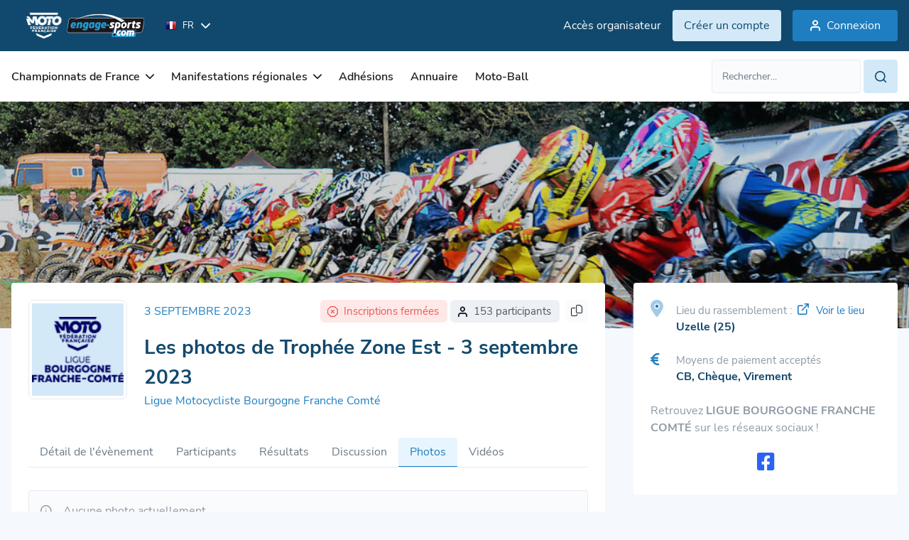

--- FILE ---
content_type: text/html; charset=utf-8
request_url: https://ffm.engage-sports.com/photo/gallerie/10617/
body_size: 9016
content:




<!doctype html>

<!--[if lt IE 7]> <html class="no-js ie6 oldie" lang="fr"> <![endif]-->
<!--[if IE 7]>    <html class="no-js ie7 oldie" lang="fr"> <![endif]-->
<!--[if IE 8]>    <html class="no-js ie8 oldie" lang="fr"> <![endif]-->
<!--[if IE 9]>    <html class="no-js ie9" lang="fr"> <![endif]-->
<!--[if gt IE 8]><!--> <html class="no-js" lang="fr"> <!--<![endif]-->

    <head>
    <!-- Le HTML5 shim, for IE6-8 support of HTML elements -->
    <!--[if lt IE 9]>
    <script src="http://html5shim.googlecode.com/svn/trunk/html5.js"></script>
    <![endif]-->
    <meta charset="utf-8">
    <meta http-equiv="X-UA-Compatible" content="IE=edge">

    <title> ffm.engage-sports.com - 
    
        Les photos de Trophée Zone Est - 3 septembre 2023
    
</title>
    <meta name="description" content="Engage Sports : s'engager, s'inscrire à la manifestation Motocross Trophée Zone Est organisée par Union Motocycliste Baumoise (LIGUE BOURGOGNE FRANCHE COMTÉ) se déroulant le 3 septembre 2023 à Uzelle (25)
Inscription en ligne aux compétitions et manifestations sportives, entrainements sur circuit. Gestion des inscriptions aux événements sportifs. ">
    <meta name="author" content="Engage-Sports.com">
    <meta name="viewport" content="width=device-width,initial-scale=1,maximum-scale=1,minimum-scale=1">
    <meta http-equiv="imagetoolbar" content="false" />
    <meta name="application-name" content="Engage Sports" />
    <meta name="msapplication-tooltip" content="Inscription aux compétitions en ligne" />

    <!-- Google Analytics 4 - using Google Tag Manager -->
    
        <script>
            (function (w, d, s, l, i) {
                w[l] = w[l] || [];
                w[l].push({'gtm.start': new Date().getTime(), event: 'gtm.js'});
                var f = d.getElementsByTagName(s)[0], j = d.createElement(s), dl = l != 'dataLayer' ? '&l=' + l : '';
                j.async = true;
                j.src = 'https://www.googletagmanager.com/gtm.js?id=' + i + dl;
                f.parentNode.insertBefore(j, f);
            })(window, document, 'script', 'dataLayer', 'GTM-PKSDPBGV');
        </script>
    
    <!-- End Google Analytics -->

    
        <meta property="og:title" content="Inscription en ligne aux compétitions et manifestations sportives, entrainements sur circuit. Gestion des inscriptions aux événements sportifs." />
        <meta property="og:description" content="Inscriptions en ligne aux compétitions sportives, événements sportifs. Liste des résultats et palmarès" />
    
        
            <meta property="og:image" content="/medias/static/images/static/mockup_engage.9ed1f2c32916.png" />
        
        <meta property="fb:page_id" content="413950121978459" />
        <meta name="google-translate-customization" content="7dd8b6d7f2ebc018-bb9a16f8d34ee994-g33cb508e952a27c6-15" />
        <link rel="sitemap" type="application/xml" title="Sitemap Engage Sports" href="/sitemap.xml" />
        <link rel="stylesheet" href="/medias/static/css/tailwind.da2d1ac043bc.css" type="text/css">
        <link rel="stylesheet" href="/medias/static/css/slick/slick.f38b2db10e01.css" type="text/css">
        <link rel="stylesheet" href="/medias/static/css/icon.style.b3661b43c098.css" type="text/css">
        <link rel="stylesheet" href="/medias/static/css/refont-engage.fe4acc22f703.css" type="text/css">
        <link rel="stylesheet" href="/medias/static/css/app.5156912574de.css" type="text/css">
        <link rel="stylesheet" href="/medias/static/css/toastr/toastr.min.bc96861d9899.css" type="text/css">

        <link rel="sitemap" type="application/xml" title="Sitemap Engage Sports" href="/sitemap.xml" />
<!--        <link rel="stylesheet" href="/medias/static/fm/css/modal.8d945b78dbd9.css?v=0.2.5" />-->
    <link href="/medias/static/manage_new/js/datatables/css/jquery.dataTables.min.c9aa822fb31e.css" rel="stylesheet">
    
    


    <script type="text/javascript" src="/medias/static/js/sentry-5.6.3.bundle.min.63772fab91f1.js"></script>
    <script type="text/javascript">
        Sentry.init({ dsn: 'https://c511e4e484164d95b8a717ed66e0912a@sentry.engage-sports.com/3' });
    </script>


        <link href="/medias/static/multisport/css/font-awesome/css/font-awesome.7d46203b9170.css" rel="stylesheet">
        
        <script src="/medias/static/multisport/js/jquery.628072e7212d.js" type="text/javascript" charset="utf-8"></script>
        <script src="/medias/static/multisport/js/jquery-ui.min.e883514b0d24.js" type="text/javascript" charset="utf-8"></script>
        <script src="/medias/static/multisport/js/jquery-cookie/jquery.cookie.d5528dde0006.js" type="text/javascript" charset="utf-8"></script>
        <link rel="stylesheet" href="/medias/static/V2/css/smoothness/jquery-ui-1.8.16.custom.0766b81598d3.css" type="text/css" media="screen" title="no title" charset="utf-8">
        <script src="/medias/static/js/plugins/ui.datepicker-fr.7e5f2235a0f2.js" type="text/javascript"></script>
        <script src="/medias/static/manage_new/js/datatables/js/jquery.dataTables.min.abe0b214042b.js"></script>
        
    
        
            <link rel='shortcut icon' href="/medias/static/images/static/logo/moto/favicon.1c3add2bce49.ico">
            <link rel="apple-touch-icon" href="/medias/static/images/static/logo/moto/apple-icon-57x57.7e0208b8ffba.png">
            <link rel="apple-touch-icon" sizes="72x72" href="/medias/static/images/static/logo/moto/apple-icon-72x72.bc1fe12727b7.png">
            <link rel="apple-touch-icon" sizes="114x114" href="/medias/static/images/static/logo/moto/apple-icon-114x114.a4b1d1c47e09.png">
        

    <style type="text/css">
        html.oldie .dropdown-menu{
            position:relative!important;
            top:0!important;
            left:0!important;
            margin-bottom:-300px!important;
            z-index:300!important;
            width:200px!important;
        }
        html.oldie .dropdown-menu li:hover,
        html.oldie .dropdown-menu li a:hover{
            position:relative;
            z-index:350!important;
            background-color: #FFF!important;
        }
        
            span.helplang{
                font-size:10px;color:#555;margin-top:3px;display: block; float: left;
            }
        
        .label.notice {
            background-color: #0193cc;
            text-shadow: none;
        }
        
    </style>
    <script type='text/javascript' src='//static.queue-it.net/script/queueclient.min.js'></script>
    <script src="/medias/static/tarteaucitron/tarteaucitron.5518ebb9c84d.js" type="text/javascript" charset="utf-8"></script>

    <script
       data-queueit-c='engagesports'
       type='text/javascript'
       src='//static.queue-it.net/script/queueconfigloader.min.js'>
    </script>

    <!-- HTMX version 2.0.4 -->
    <script src="/medias/static/js/htmx.min.13f08cce9f7b.js"></script>

    <!-- So the JS making GSM fields works is always available -->
    <script src="/medias/static/js/intl-tel-input/build/js/utils.56f2783a9519.js"></script>
    <script>
        let PHONE_FIELDS_UTILS_SCRIPT = "/medias/static/js/intl-tel-input/build/js/utils.56f2783a9519.js";
    </script>

    <link rel="stylesheet" href="/medias/static/css/engage-sports-theme.66071e365131.css" type="text/css"  />
</head>


<body  class='bg-bgPrimary theme-moto '>
        <!-- Google Tag Manager (noscript) -->
        
            <noscript><iframe src="https://www.googletagmanager.com/ns.html?id=GTM-PKSDPBGV" height="0" width="0" style="display:none;visibility:hidden"></iframe></noscript>
        
        <!-- End Google Tag Manager (noscript) -->
        
    <header class="asc-c-Header">
        
            <nav class="asc-c-BannerTop asc-u-hspace asc-c-Header-fixed">
                <div class="flex justify-between py-10 space-x-0 md:space-x-16 asc-u-wrapper whitespace-nowrap">
                    <div class="flex items-center">
                        <a href="/" id="logomoto" class="h-[52px]" title="Page d'accueil, prochaines compétitions, derniers résultats">
                            

<img class="w-full h-[100%] object-contain" src="/medias/static/images/static/svg/logo_engage_ffm_white.a6db69297a64.svg" alt="accueil">

                        </a>

                        <!-- Language selector -->
                        <form class="ml-16" action="/set_language/" id="id_form_language" method="post"><input type='hidden' name='csrfmiddlewaretoken' value='gUYDZrsTExpSi6NEb98GomH8M5PyswHj0iXuwvGI6ozKEPfdD6Or89hhxVtTCn1Q' />
                            <input name="next" type="hidden" value="/photo/gallerie/10617/" />
                            
                            
                            

                            <div class="hidden lg:flex items-center asc-c-Dropdown">
                                <div class="asc-c-Dropdown-btn flex items-center" aria-expanded="false">
                                    <span class="text-white text-xxs uppercase flex items-center">
                                        <img src="/medias/static/images/static/flags/fr.png" alt="">
                                        <span class="ml-8">fr</span>
                                    </span>
                                    <span class="icon-chevron-bottom text-white text-xxs pl-10"></span>
                                </div>
                                <ul class="asc-c-Dropdown-inner asc-c-LangagueSelect-inner">
                                    
                                        <li>
                                            <a class="language_set_option active" href="#" data-value="fr">
                                                <img src="/medias/static/images/static/flags/fr.png" alt="">
                                                <span class="asc-u-xdark uppercase text-xxs ml-8">fr</span>
                                            </a>
                                        </li>
                                    
                                        <li>
                                            <a class="language_set_option " href="#" data-value="en">
                                                <img src="/medias/static/images/static/flags/en.png" alt="">
                                                <span class="asc-u-xdark uppercase text-xxs ml-8">en</span>
                                            </a>
                                        </li>
                                    
                                </ul>
                            </div>
                        </form>
                    </div>

                    
                        
                            <div class="flex items-center space-x-16">
                                <a class="asc-c-Link" data-color="light"  target="_blank" href="https://manage.engage-sports.com/account/login/">
                                    <p class="hidden lg:block">Accès organisateur</p>
                                </a>
                                <a class="asc-c-Btn" data-color="light" data-size='small' href="/compte/register/">
                                    <p class="hidden md:block">Créer un compte</p>
                                    <p class="block md:hidden">S'inscrire</p>
                                </a>
                                <a class="asc-c-Btn" data-size='small' href="/compte/login/?next=/photo/gallerie/10617/">
                                    <span class="icon-user-empty text-m pl-8 hidden sm:block"></span>
                                    <span>Connexion</span>
                                </a>
                            </div>
                        
                    
                </div>
            </nav>
            <nav class="bg-white w-full asc-u-hspace py-[12px] asc-c-Header-nav">
                    <div class="flex items-center justify-between asc-u-wrapper ">
                        <button class="asc-c-Burger" type="button" data-open="false">
                            <div class="asc-c-Burger-inner">
                                <span class="asc-c-Burger-line" data-line="top"></span>
                                <span class="asc-c-Burger-line" data-line="middle"></span>
                                <span class="asc-c-Burger-line" data-line="bottom"></span>
                            </div>
                            <span class="text-[15px] hidden sm:block ml-8">Menu</span>
                        </button>

                        <div class="asc-c-NavList">
                            <button class="asc-c-Burger-close" type="button">
                                <span class="asc-c-Burger-line" data-line="top"></span>
                                <span class="asc-c-Burger-line" data-line="bottom"></span>
                            </button>

                            <div class="asc-c-NavList-logos h-[52px]">
                                <img class="w-full h-[100%] object-contain" src="/medias/static/images/static/svg/logo_engage_ffm_black.d559e8594839.svg" alt="accueil">
                            </div>
                            <ul class="asc-c-NavList-inner flex lg:items-center">
                                
<li class="asc-c-NavList-item " data-dropdown="dropdown" id="nav_2">
    <span class="asc-c-NavList-item-link" aria-expanded="false">
        Championnats de France
        <span class="icon-chevron-bottom asc-c-NavList-item-link-icon"></span>
    </span>
    <ul class="asc-c-NavList-item-inner space-y-16">
        <!--  -->
        <li>
            <a class="text-m text-greyLight1 whitespace-nowrap"  href="/competition/championnats-de-france/">
            Prochaines compétitions
            </a>
        </li>
        <li>
            <a class="text-m text-greyLight1 whitespace-nowrap"  href="/resultats/championnats-de-france/">
            Résultats des compétitions
            </a>
        </li>
    </ul>
</li>
<li class="asc-c-NavList-item " data-dropdown="dropdown" id="nav_7">
    <span class="asc-c-NavList-item-link" aria-expanded="false">
        Manifestations régionales
        <span class="icon-chevron-bottom asc-c-NavList-item-link-icon"></span>
    </span>
    <ul class="asc-c-NavList-item-inner space-y-16">
        <li>
            <a class="text-m text-greyLight1 whitespace-nowrap" href="/competition/competitions-regionales/">
            Prochaines manifestations
            </a>
        </li>
        <li>
            <a class="text-m text-greyLight1 whitespace-nowrap" href="/resultats/competitions-regionales/">
            Résultats des manifestations
            </a>
        </li>
        <li>
            <a class="text-m text-greyLight1 whitespace-nowrap" href="/resultats/competitions-regionales/championnat/">
                Résultats championnats
            </a>
        </li>
    </ul>
</li>
<li class=" asc-c-NavList-item " id="nav_6">
    <a class="asc-c-NavList-item-link" href="/adhesions/">
        Adhésions
    </a>
</li>
<li class="asc-c-NavList-item " id="nav_5">
    <a class="asc-c-NavList-item-link" href="/annuaire/circuits/">
        Annuaire
    </a>
</li>

<li class="asc-c-NavList-item" id="nav_8">
    <a class="asc-c-NavList-item-link" href="https://motoball.engage-sports.com/">
        Moto-Ball
    </a>
</li>
                            </ul>
                            <div class="asc-c-NavList-btn">
                                <div class="asc-c-Dropdown text-left">
                                    <div class="asc-c-Dropdown-btn flex items-center" aria-expanded="false">
                                        <span class="uppercase flex items-center">
                                            <img src="/medias/static/images/static/flags/fr.png" alt="">
                                            <span class="ml-8">fr</span>
                                        </span>
                                        <span class="icon-chevron-bottom text-xxs pl-10"></span>
                                    </div>
                                    <ul class="asc-c-Dropdown-inner asc-c-LangagueSelect-inner">
                                        
                                        <li>
                                            <a class="flex items-center language_set_option active" href="#" data-value="fr">
                                                <img src="/medias/static/images/static/flags/fr.png" alt="">
                                                <span class="asc-u-xdark uppercase text-xxs ml-8">fr</span>
                                            </a>
                                        </li>
                                        
                                        <li>
                                            <a class="flex items-center language_set_option " href="#" data-value="en">
                                                <img src="/medias/static/images/static/flags/en.png" alt="">
                                                <span class="asc-u-xdark uppercase text-xxs ml-8">en</span>
                                            </a>
                                        </li>
                                        
                                    </ul>
                                </div>
                                <div class="asc-c-NavList-btn-inner">
                                    
                                    <a class="asc-c-Link" data-color="light"  target="_blank" href="https://manage.engage-sports.com/account/login/">
                                        Accès organisateur
                                    </a>
                                    
                                </div>
                            </div>
                        </div>
                    
                        

<div id="search_li">
    <form id="search_form" class="relative min-w-[262px] asc-c-Field-inner" action="/search/" method="get" accept-charset="utf-8" role="search">
        <div class="flex flex-row space-x-4">
            <input type="text" class="form-control text-m" name="q" value="" id="id_qsearch" placeholder="Rechercher..."/>
            <a class="asc-c-Btn" data-size='small' data-color='light' href="#" onClick="document.getElementById('search_form').submit(); return false;">
                <i class="icon-search text-m"></i>
            </a>
        </div>
    </form>
</div>

                    </div>
                </nav>
        
    </header>

<!--        -->
        
            <main id="main" role="main" class='container asc-u-bg-xxligh'>

                <div class="content relative">
                    

                    

                    
                        <div class="content-holder">
                            
                                

     


                            
                            






	<div class="asc-c-HeaderPage-banner" data-before="true">

		
			<img src="https://media.engage-sports.com/CACHE/images/competition/C/10617/d316410744dd72ffc00387cb204bc10d.png" alt="Image Header">
		
	</div>
	<div class="asc-c-HeaderPage-banner-content asc-u-hspace">
		<div class="asc-u-wrapper">
			<div class="asc-c-Pagesidebar" data-hide-sidebar="">
				<div class="asc-c-Pagesidebar-inner asc-c-Competition-inner">
					<div class="hidden lg:flex items-start space-x-24 mb-40 w-full">
						
							<a title="Ligue Motocycliste Bourgogne Franche Comté" href="/c/ligue/62992/" class="asc-c-Competition-logo">
						
                            <span class="asc-c-Competition-logo-inner">
                                
                                    <img
                                        src="https://media.engage-sports.com/CACHE/images/avatars/L/L32/ad146657d576a4c05940d5e8a0618b91.png"
                                        class="w-full h-[100%] object-contain"
                                        alt="Union Motocycliste Baumoise Trophée Zone Est - 3 septembre 2023"
                                    />
                                
                            </span>
                        </a>
						<div class="asc-c-Competition-pres">
							<div class="w-full flex flex-wrap justify-between gap-8 pb-14 items-center">
                                <span class="asc-u-base text-s md:text-m uppercase">
                                    
                                        3 septembre 2023
                                    
                                </span>
								<div class="flex space-x-8">
                                    

<!-- 
This component displays competition participants' information with conditional formatting based on the 'format' and 'show_status' variables.

Usage:
- `format`: Determines the layout of the component.
  - 'col': Displays the component in a column layout with vertical spacing.
  - Any other value: Displays the component in a row layout with horizontal spacing.
- `show_status`: Controls the display of competition status messages.
  - True: Displays status messages if the competition is full or inscriptions are closed.
  - False: Hides status messages.
-->

<div class="flex flex-row space-x-4">
    
        <div class="bg-bgDanger rounded-m py-4 pr-8 lg:pr-12 pl-4 lg:pl-10 flex items-center w-fit">
            <span class="icon-close-octo text-danger block text-s"></span>
            <span class="text-danger whitespace-nowrap space-x-6 ml-8 text-s">
                Inscriptions fermées
            </span>
        </div>
    
    
        <div class="bg-bgSecondary rounded-m py-4 pr-8 lg:pr-12 pl-4 lg:pl-10 flex items-center w-fit">
            <span class="icon-user-empty text-primaryBase block text-s"></span>
            <span class="text-s text-greyLight2 whitespace-nowrap block ml-8">
            
                153 participants
            
            </span>
        </div>
    
</div>
                                    

<div class="asc-c-Tooltip">
    <div class="asc-c-Tooltip-inner !opacity-100 whitespace-nowrap copy_link_tooltip">Lien copié !</div>
    <button class="bg-greyLight8 rounded-m px-8 py-4 share_button w-fit focus:bg-greyLight7">
        <i class="fa-light fa-share-nodes share_icon"></i>
        <i class="fa-light fa-copy copy_icon hide"></i>
        <i class="fa-light fa-circle-check text-success check_icon hide"></i>
    </button>
</div>


								</div>
							</div>
							<a href="/trophee-zone-est-2023-09/">
								<h1 class="text-xl md:text-2xl asc-u-xdark font-bold">
									
    
        Les photos de Trophée Zone Est - 3 septembre 2023
    

									
								</h1>
							</a>
							
								<a title="Ligue Motocycliste Bourgogne Franche Comté" href="/c/ligue/62992/" class="asc-c-Link"  data-color="primary">
									Ligue Motocycliste Bourgogne Franche Comté
								</a>
							
						</div>
					</div>
					<div class="w-full">
						
							<ul class="asc-c-Navbar" id="id_competition_tab_menu">
								



    <li  class='asc-c-Navbar-item'>
        <a
            class=""
            href="/trophee-zone-est-2023-09/inscription/"
        >
            Détail de l'évènement
        </a>
    </li>
    

    
        
    

    
        <li id="ascusertable" class='asc-c-Navbar-item'>
            <a class="" href="/trophee-zone-est-2023-09/participants/#ascusertable">
                Participants
            </a>
        </li>
    

    
    
    

    
        <li class="asc-c-Navbar-item">
            <a class="" href="/resultats/2023/09/03/motocross-10617/">
                Résultats
            </a>
        </li>
    

    
        <li class='asc-c-Navbar-item'>
            <a class="" href="/competition/10617/discussion/">
                Discussion
            </a>
        </li>
    
    
        <li class="asc-c-Navbar-item">
           <a class="active" href="/photo/gallerie/10617/">
                Photos
            </a>
        </li>
    
    
        <li class="asc-c-Navbar-item">
           <a class="" href="/competition/10617/videos/">
                Vidéos
           </a>
        </li>
    




							</ul>
						
					</div>
					<div>
						
							<div class="">
								
								


	<div class='asc-c-Messages' data-message="info">
        <span class="icon-info-circle"></span>
		<p>
            Aucune photo actuellement.
            
        </p>
	</div>

<div class="flex flex-wrap w-[calc(100%+8px)] ml-[-8px]">



</div>

							</div>
						
					</div>
				</div>
				<div class="asc-c-Pagesidebar-sidebar">
					<div class="asc-c-Pagesidebar-sidebar-inner">
						<div class="block lg:hidden items-start mb-24 w-full">
							<div class="flex items-start space-x-16 mb-16 w-full">
                                
                                    <a title="Ligue Motocycliste Bourgogne Franche Comté" href="/c/ligue/62992/" class="asc-c-Competition-logo">
                                
                                    <span class="asc-c-Competition-logo-inner">
                                        
                                            <img
                                                src="https://media.engage-sports.com/CACHE/images/avatars/L/L32/ad146657d576a4c05940d5e8a0618b91.png"
                                                class="w-full h-[100%] object-contain"
                                                alt="Union Motocycliste Baumoise Trophée Zone Est - 3 septembre 2023"
                                            />
                                        
                                    </span>
                                </a>
								<div class="asc-c-Competition-pres">
									<div class="w-full">
                                        <div class="flex items-center justify-between">
                                            <p class="asc-u-base text-s md:text-m uppercase">
                                                3 septembre 2023
                                            </p>
                                            

<div class="asc-c-Tooltip">
    <div class="asc-c-Tooltip-inner !opacity-100 whitespace-nowrap copy_link_tooltip">Lien copié !</div>
    <button class="bg-greyLight8 rounded-m px-8 py-4 share_button w-fit focus:bg-greyLight7">
        <i class="fa-light fa-share-nodes share_icon"></i>
        <i class="fa-light fa-copy copy_icon hide"></i>
        <i class="fa-light fa-circle-check text-success check_icon hide"></i>
    </button>
</div>


                                        </div>

                                        <div class="flex space-x-8">
                                            

<!-- 
This component displays competition participants' information with conditional formatting based on the 'format' and 'show_status' variables.

Usage:
- `format`: Determines the layout of the component.
  - 'col': Displays the component in a column layout with vertical spacing.
  - Any other value: Displays the component in a row layout with horizontal spacing.
- `show_status`: Controls the display of competition status messages.
  - True: Displays status messages if the competition is full or inscriptions are closed.
  - False: Hides status messages.
-->

<div class="flex flex-col space-y-4">
    
        <div class="bg-bgDanger rounded-m py-4 pr-8 lg:pr-12 pl-4 lg:pl-10 flex items-center w-fit">
            <span class="icon-close-octo text-danger block text-s"></span>
            <span class="text-danger whitespace-nowrap space-x-6 ml-8 text-s">
                Inscriptions fermées
            </span>
        </div>
    
    
        <div class="bg-bgSecondary rounded-m py-4 pr-8 lg:pr-12 pl-4 lg:pl-10 flex items-center w-fit">
            <span class="icon-user-empty text-primaryBase block text-s"></span>
            <span class="text-s text-greyLight2 whitespace-nowrap block ml-8">
            
                153 participants
            
            </span>
        </div>
    
</div>
                                        </div>
									</div>

								</div>
							</div>
							<a href="/trophee-zone-est-2023-09/">
								<h1 class="text-xl asc-u-xdark font-bold">
									
										Trophée Zone Est -
									
									Motocross
								</h1>
							</a>
						</div>

						
						<div class="flex mb-24">
							<span class="fa-duotone fa-solid fa-location-dot asc-u-base text-xxl w-[36px]"></span>
							<div>
								<a class="asc-u-xdark text-m asc-c-Anchor-btn" href="/trophee-zone-est-2023-09/carte/#asc-c-MapManif">
									<span class="asc-u-base text-s flex mt-4">
										<span class="text-s text-greyLight4 mr-8">Lieu du rassemblement : </span>
										<span class="icon-external-link	mr-10 asc-u-base mb-4 text-m flex items-center"></span>
										Voir le lieu
									</span>
									<span class="font-bold">
										Uzelle (25)
									</span>

								</a>

							</div>
						</div>
						

						


						
							<div class="flex mb-24">
								<span class="fa-solid fa-euro-sign asc-u-base text-xl w-[36px]"></span>
								<div>
									<div class="">
										<div class="flex flex-col">
											
											<span class="text-s text-greyLight4">Moyens de paiement acceptés</span>
											<span class="asc-u-xdark text-m font-bold">CB, Chèque, Virement</span>
										</div>
									</div>
								</div>
							</div>
						
						

						
                            <p class="text-greyLight4 text-center lg:text-left">
                                

                                
                                    
                                        Retrouvez <span class="font-bold">LIGUE BOURGOGNE FRANCHE COMTÉ</span> sur les réseaux sociaux !
                                    
                                    
    <div class="flex-center space-x-16 md:max-lg:space-x-24 pt-16">
        
            <a href="https://www.facebook.com/LigueMotoBFCOuest" target="_blank" class="asc-c-Link !text-2xl md:max-lg:!text-3xl asc-c-Tooltip hover:scale-110 transition-transform duration-200">
                <i class="no-margin fa-brands fa-facebook-square facebook-color-icon"></i>
                <span class="asc-c-Tooltip-inner whitespace-nowrap">Facebook</span>
            </a>
        
        
        
        
        
        
    </div>


                                
                            </p>
						
					</div>
					


    <div class="asc-c-Card mt-24" data-border="none">
        <h3 class="asc-c-Heading-h3 mb-24">A savoir :</h3>
        

        <div class="flex flex-col space-y-16">
            
            
                


            
        
            

            

            

            
            
                <div class="flex">
                    <i class="icon-warning-circle asc-u-base text-xl w-[36px]"></i>
                    <div>
                        <h3 class="asc-c-Heading-h4">Ne pas oublier</h3>
                        <p>De prendre votre numéro à l'année <a class="font-bold asc-u-base" href="/c/numeros-annee/">ici</a></p>
                    </div>
                </div>
            

            
                <div class="flex">
                    <i class="icon-warning-circle asc-u-base text-xl w-[36px]"></i>
                    <div>
                        <h3 class="asc-c-Heading-h4">Ne pas oublier</h3>
                        
                            <p>De prendre votre transpondeur</p>
                            
                            
                        
                    </div>
                </div>
            
            
                <div class="flex">
                    <i class="icon-warning-circle asc-u-base text-xl w-[36px]"></i>
                    <div class="pl-10">
                        <h3 class="asc-c-Heading-h4">Licence obligatoire</h3>
                        <p>Assurez-vous que votre licence soit active et synchronisée</p>
                        <a class="font-bold asc-u-base" href="/licence/">Mes licences</a>
                    </div>
                </div>
            
        </div>

    </div>


					

					
					<div class="asc-c-Card mt-24" data-border="none">
						<span class="asc-c-Heading-h3 mb-16 block">
							Documents
						</span>
						<ul>
							
								<li class="mb-8">
									<a href="https://media.engage-sports.com/attachments/race_competition/10617/reglement-championnat-mx-2023.pdf" class="asc-c-Link" target="_blank">
										<i class="icon-link"></i> Règlement 2023
									</a>
								</li>
							
						</ul>
					</div>
					
                </div>
			</div>
        </div>
    </div>







                        </div>
                    
                </div>

                <!-- Used to display toast informations of some actions -->
                <div class="toast-wrapper" id="toast_result">
                </div>
            </main>
        

    



<div class="asc-c-Modal" aria-expanded="false" data-modal="loader">
    <div class="modal-dialog">
        <div class="modal-content">
            <div class="modal-body">
                <span class="asc-c-Loader"></span>
            </div>
        </div>
    </div>
</div>

    <footer class="w-full asc-u-hspace bg-white relative block">
        <div class="asc-u-wrapper">
            
                <div class="w-full">
                    <div class="w-[180px] mb-32">
                        
<img class="w-[223px] mb-32" src="/medias/static/images/static/svg/logo_engage_ffm_black.d559e8594839.svg" alt="">

                    </div>
                    <div class="asc-c-Footer-listLink">
                        
<a href="/home/">Accueil</a>
<a href="/page/securite_confidentialite/">Sécurité et confidentialité</a>
<a href="/page/mentions_legales/">Mentions légales</a>
<a href="/release-note/">Notes de MAJ</a>
<a href="/doc/" class="font-bold" >Support & documentation</a>

                    </div>
                </div>
                <p class="text-greyLight4 text-xs mt-16 py-16 border-t border-t-greyLight5 w-full">
                    Ce site collecte des données anonymisées via des cookies à des fins statistiques. Aucune donnée personnelle n'est utilisée. Plus d'informations dans notre politique de confidentialité.
                </p>
                <div class="flex justify-between items-center">
                    <span class="text-greyLight4 text-xs">&copy;  2010-2026 Engage-Sports.com</span>
                    <div class="flex gap-x-24 text-xxl">
                        <a href="https://www.instagram.com/engage_sports_/" target="_blank" class="text-greyLight5">
                            <i class="fa-brands fa-instagram"></i>
                        </a>
                        <a href="https://www.linkedin.com/company/91535619" target="_blank" class="text-greyLight5">
                            <i class="fa-brands fa-linkedin"></i>
                        </a>
                        <a href="http://www.facebook.com/EngageSportsCom" target="_blank" class="text-greyLight5">
                            <span class="fa-brands fa-facebook-square"></span>
                        </a>
                    </div>
                </div>
            
        </div>
    </footer>

        <script type="text/javascript" src="/medias/static/fm/js/fm.87e3cdca1572.js?v=0.2.5"></script>
    
        
        <script src="/medias/static/multisport/js/bootstrap.a8eb02735b45.js" type="text/javascript" charset="utf-8"></script>
        <script src="/medias/static/multisport/js/jquery-deparam.min.f90dfb1e4fb9.js"></script>
        <script src="/medias/static/multisport/js/engage.555108bf3a53.js?v=1809"></script>
        
    
    <script src="/medias/static/cookielaw/js/cookielaw.678924581f2b.js" type="text/javascript" charset="utf-8"></script>
    <script src="/medias/static/js/slick/slick.min.d5a61c749e44.js" type="text/javascript" charset="utf-8"></script>
    <script src="/medias/static/js/toastr/toastr.min.b36f28de5848.js" type="text/javascript" charset="utf-8"></script>
    <script src="/medias/static/js/engage_custom.1b530e6f10da.js" type="text/javascript" charset="utf-8"></script>
    


<link rel="stylesheet" href="/medias/static/multisport/css/colorbox.cb2a50b388aa.css" />
<script
    src="/medias/static/multisport/js/jquery.colorbox-min.c87429f59a33.js"
    type="text/javascript"
    charset="utf-8"
></script>
<script>
    $(document).ready(function(){
	    $('.gallery').colorbox({ opacity:0.5 , rel:'gallery', maxWidth: '100%'});
    });

</script>

<style>
.img5050{
    width:120px;
}

.photothumb, .photothumbinner, .photothumbinnerempty{
	border-collapse: collapse;
	border-spacing: 0px;
	cursor: auto;
	height: 120px;
	width: 143px;
	text-align: center;
}

.photothumb, .photothumbempty{
	display: inline-block;
	margin:0 0px 12px 0px;
	position: relative;
        overflow:hidden;
}
.photothumb{margin-right:5px;padding:1px;}
.photothumbinnerempty {border:1px solid #999;margin-bottom:100px;}
.photothumb span{color:#888;font-size:10px;}
.photothumbinner, .photothumbinnerempty{display: table-cell;vertical-align: middle;}


</style>

    


	<link rel="stylesheet" href="/medias/static/multisport/css/colorbox.cb2a50b388aa.css" />
	<script src="/medias/static/multisport/js/jquery.colorbox-min.c87429f59a33.js" type="text/javascript" charset="utf-8"></script>
	<script type="text/javascript">
		$('.colorbox').colorbox({ opacity:0.5 , maxWidth:'100%' });
			$('#nav-menu').affix({
				offset: {
				  top: 373+50
				, bottom: function () {
					return (this.bottom = $('.bs-footer').outerHeight(true))
				  }
				}
			});
	</script>




    <script>
        /*
        This code is used to toggle the share button
        If the browser doesn't support the native sharing function then
        it switches to a simple copy-link button which transform in a green check mark
        when clicked. This is meant to work with "race/component/share_button.html"
         */
        const MESSAGE_DISPLAY_TIME = 3000;

        function displayCheckIcon() {
            $(".copy_icon")
                .toggle(true)
                .toggle(false);

            $(".check_icon")
                .toggle(false)
                .toggle(true);

            $(".copy_link_tooltip")
                .toggle(false)
                .toggle(true);

            setTimeout(() => {
                $(".check_icon").toggle(false);
                $(".copy_link_tooltip").toggle(false);
                $(".copy_icon").toggle(true);
            }, MESSAGE_DISPLAY_TIME);
        }

        $(document).ready(function () {

            const can_share = navigator.share && window.matchMedia("(max-width: 767px)").matches;

            $(".check_icon").toggle(false);
            $(".copy_link_tooltip").toggle(false);

            if (!can_share) {
                $(".share_icon").toggle(false);
                $(".copy_icon").toggle(true);
            }

            $('.share_button').click(function () {
                if (can_share) {
                    navigator.share({
                        title: document.title,
                        text: window.location.href,
                    })
                        .catch((error) => console.error('Error sharing:', error));
                } else {
                    if (navigator.clipboard) {
                        navigator.clipboard.writeText(window.location.href).then(() => {
                            displayCheckIcon();
                        }).catch((err) => {
                            console.error('Failed to copy link:', err);
                        });
                    }
                }
            });
        });
    </script>


    <script type="text/javascript">
    












        /* some responsiveness in images, if there are too small don't download it */
        var get_images = function() {
            if(window.matchMedia("screen and (min-width:768px)").matches) {
                $('.hidden-xs img').each(function() {
                    if (this.dataset.src) {
                        this.src=this.dataset.src;
                    }
                });
            }
            if(window.matchMedia("screen and (min-width:992px)").matches) {
                $('.hidden-sm img').each(function() {
                    if (this.dataset.src) {
                        this.src=this.dataset.src;
                    }
                });
            }
        };

        $(document).ready(function() {
            get_images();

            $(window ).resize(function() {
                get_images();
            });
            $(".language_set_option").click(function() {
                var language = $(this).attr('data-value');
                var language_url = "/set_language/";
                var next_url = '/photo/gallerie/10617/';
                $.post(language_url, {'language': language, 'next': next_url}, function() {location.reload();} );
            });
            $('#id_language_select').change(function() {
                $('#id_form_language').submit();
            });
        });
    </script>

</body>
</html>
